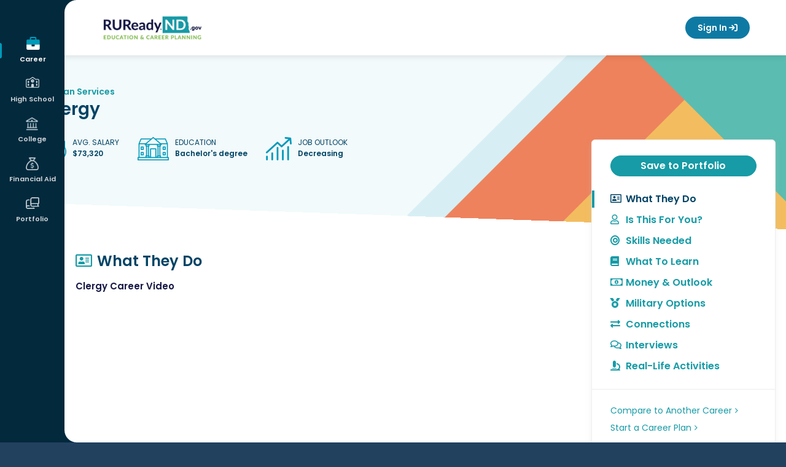

--- FILE ---
content_type: text/html; charset=utf-8
request_url: https://secure.ruready.nd.gov/Career_Planning/Career_Profile/Career_Profile.aspx?id=Jbd8jTf15fklDKTyXAP2BPAXzujDgXAP3DPAXXAP3DPAX
body_size: 22601
content:
<!DOCTYPE HTML PUBLIC "-//W3C//DTD HTML 4.01 Transitional//EN" "http://www.w3.org/TR/html4/loose.dtd">

<html lang="en">
	<head id="xapHtmlHead"><meta charset="utf-8" /><meta http-equiv="X-UA-Compatible" content="IE=edge" /><meta name="viewport" content="width=device-width, initial-scale=1" /><meta id="xapKeywordsMetaTag" name="keywords" content="xap, college, university, degree, major, financial aid, act, sat, psat, scholarships, online application, college application, admission, campus tour" /><meta id="xapDescriptionMetaTag" name="description" content="College advice, college admission applications, pay for college, financial aid, scholarships, apply online for admission, online applications at Xap." /><meta name="robots" content="index,follow" /><meta name="author" content="XAP LCC" /><meta name="copyright" content="Copyright XAP 1997-2024" /><meta name="distribution" content="Global" /><meta http-equiv="content-type" content="text/html; charset=iso-8859-1" /><meta http-equiv="content-language" content="EN" /><meta name="revisit-after" content="15" /><title>
	RUReadyND - Career Profile
</title><link rel="stylesheet" href="https://cdnjs.cloudflare.com/ajax/libs/twitter-bootstrap/3.4.1/css/bootstrap.min.css" integrity="sha512-Dop/vW3iOtayerlYAqCgkVr2aTr2ErwwTYOvRFUpzl2VhCMJyjQF0Q9TjUXIo6JhuM/3i0vVEt2e/7QQmnHQqw==" crossorigin="anonymous" referrerpolicy="no-referrer" /><link rel="stylesheet" href="https://cdnjs.cloudflare.com/ajax/libs/font-awesome/6.7.2/css/all.min.css" integrity="sha512-Evv84Mr4kqVGRNSgIGL/F/aIDqQb7xQ2vcrdIwxfjThSH8CSR7PBEakCr51Ck+w+/U6swU2Im1vVX0SVk9ABhg==" crossorigin="anonymous" referrerpolicy="no-referrer" /><link rel="stylesheet" href="https://cdnjs.cloudflare.com/ajax/libs/font-awesome/5.2.0/css/all.min.css" integrity="sha512-6c4nX2tn5KbzeBJo9Ywpa0Gkt+mzCzJBrE1RB6fmpcsoN+b/w/euwIMuQKNyUoU/nToKN3a8SgNOtPrbW12fug==" crossorigin="anonymous" referrerpolicy="no-referrer" /><link rel="stylesheet" href="https://cdnjs.cloudflare.com/ajax/libs/font-awesome/4.6.1/css/font-awesome.min.css" integrity="sha512-TECBPTD5Db97nlsJ/gGBBv9JLXg172YcGtrl/HHM4x9W++PPKEpHs61ogVd4x2omTgST1dIHoy2HeYWZzcZzHw==" crossorigin="anonymous" referrerpolicy="no-referrer" /><link rel="preconnect" href="https://fonts.googleapis.com">
<link rel="preconnect" href="https://fonts.gstatic.com" crossorigin>
<link href="https://fonts.googleapis.com/css2?family=Lato:ital,wght@0,100;0,300;0,400;0,700;0,900;1,100;1,300;1,400;1,700;1,900&family=Lora:ital,wght@0,400..700;1,400..700&family=Montserrat:ital,wght@0,100..900;1,100..900&family=Poppins:ital,wght@0,400;0,500;0,600;1,400;1,500;1,600&family=Quicksand:wght@300..700&display=swap" rel="stylesheet">

<!-- Google tag (gtag.js) -->
<script async src="https://www.googletagmanager.com/gtag/js?id=G-F50XKV1WFJ"></script>
<script>
  window.dataLayer = window.dataLayer || [];
  function gtag(){dataLayer.push(arguments);}
  gtag('js', new Date());

  gtag('config', 'G-F50XKV1WFJ');
</script>

<script
src='//fw-cdn.com/11789832/4400458.js'
chat='true' widgetId='a08a3d56-9bc6-4485-9234-bfaa4749e8e1'>
</script><link REL="Stylesheet" type="text/css" media="screen, print" HREF="/Core/1/d4a4dd6f-8938-4093-b8cf-e4032ad47367.style"></link></head>
	<body id="xapHtmlBody">
		<form name="xapHtmlForm" method="post" action="/Career_Planning/Career_Profile/Career_Profile.aspx?id=Jbd8jTf15fklDKTyXAP2BPAXzujDgXAP3DPAXXAP3DPAX" id="xapHtmlForm">
<div class="aspNetHidden">
<input type="hidden" name="__EVENTTARGET" id="__EVENTTARGET" value="" />
<input type="hidden" name="__EVENTARGUMENT" id="__EVENTARGUMENT" value="" />
<input type="hidden" name="__VIEWSTATE" id="__VIEWSTATE" value="/[base64]/[base64]/[base64]/[base64]/[base64]/[base64]/[base64]/[base64]" />
</div>

<script type="text/javascript">
//<![CDATA[
var theForm = document.forms['xapHtmlForm'];
if (!theForm) {
    theForm = document.xapHtmlForm;
}
function __doPostBack(eventTarget, eventArgument) {
    if (!theForm.onsubmit || (theForm.onsubmit() != false)) {
        theForm.__EVENTTARGET.value = eventTarget;
        theForm.__EVENTARGUMENT.value = eventArgument;
        theForm.submit();
    }
}
//]]>
</script>


<script src="/WebResource.axd?d=AO4yWBw0ekL2eDLRk9i7vA2&amp;t=638901521280000000" type="text/javascript"></script>


<script src="/Common/Javascript/jquery-3.7.1.js" type="text/javascript"></script>
<script src="/Common/Javascript/thickbox.js" type="text/javascript"></script>
<script src="/Career/CareerFunctions.js" type="text/javascript"></script>
<script src="/ScriptResource.axd?d=wi4CqyDZYIi42bWX37LhI5p1LriLUd76X17YmJbTl1I49Vt07Awca9g5_59qUQj70&amp;t=397b6a7" type="text/javascript"></script>
<script src="/ScriptResource.axd?d=wi4CqyDZYIi42bWX37LhI5p1LriLUd76X17YmJbTl1KNGkdv9Fhb0i0JodxFFOpf0&amp;t=397b6a7" type="text/javascript"></script>
<div class="aspNetHidden">

	<input type="hidden" name="__VIEWSTATEGENERATOR" id="__VIEWSTATEGENERATOR" value="CA0B0334" />
	<input type="hidden" name="__EVENTVALIDATION" id="__EVENTVALIDATION" value="/[base64]/dcWhPmJD/opeGsuWBMzHwwJSd79sR5RGHUcXbfe+4xBEZU80eiX4T6cwTCI9TfYo=" />
</div>
        <script type="text/javascript">
//<![CDATA[
Sys.WebForms.PageRequestManager._initialize('xapScriptManager', 'xapHtmlForm', ['tctl94$ctl00$relatedCareersUpdatePanel',''], [], [], 600, '');
//]]>
</script>

			<div id="page">

    <!-- fixed left nav -->

<aside id="mobile-menu" class="left-menu collapse nav-collapse 
">
    <div class="menu-wrap parent-user">
        <button type="button" class="mobile-menu-parent">User Menu</button>
        <ul class="sub-menu">
            

<span id="ctl28_lblUserInfo"></span>
<li><a href="/Your_Portfolio/Your_Profile/Your_Profile_-_The_Basics.aspx#basics-1">This is me</a></li>
            <li><a href="/Your_Portfolio/Index/Grant_Access_Parent_Invitation.aspx">Family Connections</a></li>
            <li><a href="/Your_Portfolio/Communication_Log#/">Communication log</a></li>
            <li><a href="/Your_Portfolio/Index/Merge_Accounts.aspx">Merge Accounts</a></li>
            <li><a href="/Your_Portfolio/Your_Profile/Your_Profile_-_Account_Access_Activity.aspx">Account Activity</a></li>
        </ul>
    </div>

    <!-- Mobile Navigation -->
    <div class="menu-2">
  <div class="menu-wrap active" aria-haspopup="true" aria-expanded="false">
    <button class="mobile-menu-parent" type="button" id="Career" aria-controls="Career-submenu">
      <span>Career</span>
    </button>
    <ul class="sub-menu" id="Career-submenu" role="menu" aria-hidden="true">
      <li>
        <a href="/Career_Planning/Career_Planning.aspx" role="menuitem">Career Planning</a>
      </li>
      <li>
        <a href="/Career_Planning/Learn_About_Yourself/_default.aspx" role="menuitem">Learn About Yourself</a>
      </li>
      <li>
        <a href="/Career_Planning/Explore_Careers/_default.aspx" role="menuitem">Explore Careers</a>
      </li>
      <li>
        <a href="/Career_Planning/Get_a_Job/_default.aspx" role="menuitem">Get a Job</a>
      </li>
    </ul>
  </div>
  <div class="menu-wrap" aria-haspopup="true" aria-expanded="false">
    <button class="mobile-menu-parent" type="button" id="HighSchool" aria-controls="HighSchool-submenu">
      <span>High School</span>
    </button>
    <ul class="sub-menu" id="HighSchool-submenu" role="menu" aria-hidden="true">
      <li>
        <a href="/High_School_Planning/High_School_Planning.aspx" role="menuitem">High School Planning</a>
      </li>
      <li>
        <a href="/High_School_Planning/Your_Plan_of_Study/_default.aspx" role="menuitem">Plan of Study</a>
      </li>
      <li>
        <a href="/High_School_Planning/High_School_Planning_Timeline/_default.aspx" role="menuitem">High School Planning Timeline</a>
      </li>
      <li>
        <a href="/High_School_Planning/Succeeding_In_High_School/_default.aspx" role="menuitem">Succeeding In High School</a>
      </li>
    </ul>
  </div>
  <div class="menu-wrap" aria-haspopup="true" aria-expanded="false">
    <button class="mobile-menu-parent" type="button" id="College" aria-controls="College-submenu">
      <span>College</span>
    </button>
    <ul class="sub-menu" id="College-submenu" role="menu" aria-hidden="true">
      <li>
        <a href="/College_Planning/College_Planning.aspx" role="menuitem">College Planning</a>
      </li>
      <li>
        <a href="/College_Planning/Explore_Schools/_default.aspx" role="menuitem">Explore Schools</a>
      </li>
      <li>
        <a href="/College_Planning/Explore_Programs_and_Majors/_default.aspx" role="menuitem">Explore Programs and Majors</a>
      </li>
      <li>
        <a href="/College_Planning/Prepare_for_College/_default.aspx" role="menuitem">Prepare for College</a>
      </li>
      <li>
        <a href="/College_Planning/Test_Prep/_default.aspx" role="menuitem">Test Prep</a>
      </li>
      <li>
        <a href="/College_Planning/Applications_and_Transcripts/_default.aspx" role="menuitem">Get to College</a>
      </li>
    </ul>
  </div>
  <div class="menu-wrap" aria-haspopup="true" aria-expanded="false">
    <button class="mobile-menu-parent" type="button" id="FinancialAid" aria-controls="FinancialAid-submenu">
      <span>Financial Aid</span>
    </button>
    <ul class="sub-menu" id="FinancialAid-submenu" role="menu" aria-hidden="true">
      <li>
        <a href="/Financial_Aid_Planning/Financial_Aid_Planning.aspx" role="menuitem">Financial Aid Planning</a>
      </li>
      <li>
        <a href="/Financial_Aid_Planning/Financial_Aid_101/_default.aspx" role="menuitem">Financial Aid 101</a>
      </li>
      <li>
        <a href="/Financial_Aid_Planning/Financial_Aid_Calculators/_default.aspx" role="menuitem">Calculators</a>
      </li>
      <li>
        <a href="/Financial_Aid_Planning/Scholarships/_default.aspx" role="menuitem">Scholarships</a>
      </li>
      <li>
        <a href="/Financial_Aid_Planning/FinAid_Planning_Timeline.aspx" role="menuitem">Financial Aid Planning Timeline</a>
      </li>
      <li>
        <a href="/Financial_Aid_Planning/FinAid_Wizard.aspx" role="menuitem">Financial Aid Wizard</a>
      </li>
      <li>
        <a href="/Financial_Aid_Planning/Financial_Fitness/_default.aspx" role="menuitem">Financial Fitness</a>
      </li>
    </ul>
  </div>
  <div class="menu-wrap" aria-haspopup="true" aria-expanded="false">
    <button class="mobile-menu-parent" type="button" id="Portfolio" aria-controls="Portfolio-submenu">
      <span>Portfolio</span>
    </button>
    <ul class="sub-menu" id="Portfolio-submenu" role="menu" aria-hidden="true">
      <li>
        <a href="/Your_Portfolio/StartPage.aspx" role="menuitem">Your Portfolio</a>
      </li>
      <li>
        <a href="/Your_Portfolio/Career_Planning/_default.aspx" role="menuitem">Career Planning</a>
      </li>
      <li>
        <a href="/Your_Portfolio/High_School_Planning/_default.aspx" role="menuitem">High School Planning</a>
      </li>
      <li>
        <a href="/Your_Portfolio/College_Planning/_default.aspx" role="menuitem">College Planning</a>
      </li>
      <li>
        <a href="/Your_Portfolio/Financial_Aid_Planning/_default.aspx" role="menuitem">Financial Aid Planning</a>
      </li>
      <li>
        <a href="/Your_Portfolio/Your_Profile/_default.aspx" role="menuitem">Your Profile</a>
      </li>
      <li>
        <a href="/Your_Portfolio/Your_Journal/_default.aspx" role="menuitem">Your Journal</a>
      </li>
      <li>
        <a href="/Your_Portfolio/Explore360.aspx" role="menuitem">Explore360</a>
      </li>
    </ul>
  </div>
</div><!-- Main Navigation -->
    <div class="menu-1">
  <div class="menu-wrap active" aria-haspopup="true" aria-expanded="false">
    <a href="/Career_Planning/_default.aspx" class="menu-item" id="Career" aria-controls="Career-submenu">
      <span>Career</span>
    </a>
    <ul class="sub-menu" id="Career-submenu" role="menu" aria-hidden="true">
      <li>
        <a href="/Career_Planning/Career_Planning.aspx" role="menuitem">Career Planning</a>
      </li>
      <li>
        <a href="/Career_Planning/Learn_About_Yourself/_default.aspx" role="menuitem">Learn About Yourself</a>
      </li>
      <li>
        <a href="/Career_Planning/Explore_Careers/_default.aspx" role="menuitem">Explore Careers</a>
      </li>
      <li>
        <a href="/Career_Planning/Get_a_Job/_default.aspx" role="menuitem">Get a Job</a>
      </li>
    </ul>
  </div>
  <div class="menu-wrap" aria-haspopup="true" aria-expanded="false">
    <a href="/High_School_Planning/_default.aspx" class="menu-item" id="HighSchool" aria-controls="HighSchool-submenu">
      <span>High School</span>
    </a>
    <ul class="sub-menu" id="HighSchool-submenu" role="menu" aria-hidden="true">
      <li>
        <a href="/High_School_Planning/High_School_Planning.aspx" role="menuitem">High School Planning</a>
      </li>
      <li>
        <a href="/High_School_Planning/Your_Plan_of_Study/_default.aspx" role="menuitem">Plan of Study</a>
      </li>
      <li>
        <a href="/High_School_Planning/High_School_Planning_Timeline/_default.aspx" role="menuitem">High School Planning Timeline</a>
      </li>
      <li>
        <a href="/High_School_Planning/Succeeding_In_High_School/_default.aspx" role="menuitem">Succeeding In High School</a>
      </li>
    </ul>
  </div>
  <div class="menu-wrap" aria-haspopup="true" aria-expanded="false">
    <a href="/College_Planning/_default.aspx" class="menu-item" id="College" aria-controls="College-submenu">
      <span>College</span>
    </a>
    <ul class="sub-menu" id="College-submenu" role="menu" aria-hidden="true">
      <li>
        <a href="/College_Planning/College_Planning.aspx" role="menuitem">College Planning</a>
      </li>
      <li>
        <a href="/College_Planning/Explore_Schools/_default.aspx" role="menuitem">Explore Schools</a>
      </li>
      <li>
        <a href="/College_Planning/Explore_Programs_and_Majors/_default.aspx" role="menuitem">Explore Programs and Majors</a>
      </li>
      <li>
        <a href="/College_Planning/Prepare_for_College/_default.aspx" role="menuitem">Prepare for College</a>
      </li>
      <li>
        <a href="/College_Planning/Test_Prep/_default.aspx" role="menuitem">Test Prep</a>
      </li>
      <li>
        <a href="/College_Planning/Applications_and_Transcripts/_default.aspx" role="menuitem">Get to College</a>
      </li>
    </ul>
  </div>
  <div class="menu-wrap" aria-haspopup="true" aria-expanded="false">
    <a href="/Financial_Aid_Planning/_default.aspx" class="menu-item" id="FinancialAid" aria-controls="FinancialAid-submenu">
      <span>Financial Aid</span>
    </a>
    <ul class="sub-menu" id="FinancialAid-submenu" role="menu" aria-hidden="true">
      <li>
        <a href="/Financial_Aid_Planning/Financial_Aid_Planning.aspx" role="menuitem">Financial Aid Planning</a>
      </li>
      <li>
        <a href="/Financial_Aid_Planning/Financial_Aid_101/_default.aspx" role="menuitem">Financial Aid 101</a>
      </li>
      <li>
        <a href="/Financial_Aid_Planning/Financial_Aid_Calculators/_default.aspx" role="menuitem">Calculators</a>
      </li>
      <li>
        <a href="/Financial_Aid_Planning/Scholarships/_default.aspx" role="menuitem">Scholarships</a>
      </li>
      <li>
        <a href="/Financial_Aid_Planning/FinAid_Planning_Timeline.aspx" role="menuitem">Financial Aid Planning Timeline</a>
      </li>
      <li>
        <a href="/Financial_Aid_Planning/FinAid_Wizard.aspx" role="menuitem">Financial Aid Wizard</a>
      </li>
      <li>
        <a href="/Financial_Aid_Planning/Financial_Fitness/_default.aspx" role="menuitem">Financial Fitness</a>
      </li>
    </ul>
  </div>
  <div class="menu-wrap" aria-haspopup="true" aria-expanded="false">
    <a href="/Your_Portfolio/_default.aspx" class="menu-item" id="Portfolio" aria-controls="Portfolio-submenu">
      <span>Portfolio</span>
    </a>
    <ul class="sub-menu" id="Portfolio-submenu" role="menu" aria-hidden="true">
      <li>
        <a href="/Your_Portfolio/StartPage.aspx" role="menuitem">Your Portfolio</a>
      </li>
      <li>
        <a href="/Your_Portfolio/Career_Planning/_default.aspx" role="menuitem">Career Planning</a>
      </li>
      <li>
        <a href="/Your_Portfolio/High_School_Planning/_default.aspx" role="menuitem">High School Planning</a>
      </li>
      <li>
        <a href="/Your_Portfolio/College_Planning/_default.aspx" role="menuitem">College Planning</a>
      </li>
      <li>
        <a href="/Your_Portfolio/Financial_Aid_Planning/_default.aspx" role="menuitem">Financial Aid Planning</a>
      </li>
      <li>
        <a href="/Your_Portfolio/Your_Profile/_default.aspx" role="menuitem">Your Profile</a>
      </li>
      <li>
        <a href="/Your_Portfolio/Your_Journal/_default.aspx" role="menuitem">Your Journal</a>
      </li>
      <li>
        <a href="/Your_Portfolio/Explore360.aspx" role="menuitem">Explore360</a>
      </li>
    </ul>
  </div>
</div>

<span id="ctl46_lblUserInfo"></span>
<a class="btn-sign-out" href="/Career/Home/LogOff"><i class="fa-solid fa-arrow-right-from-bracket" aria-hidden="true"></i> Sign Out</a>
</aside>
<!-- end left nav -->
<!-- sticky header -->
<header class="header-outer">

    <!-- top rounded corner -->
    <svg class="rounded-top" width="20" height="20">
        <!-- White background -->
        <rect width="20" height="20" fill="white"></rect>

        <!-- Navy quarter circle in the top-right corner -->
        <path d="M20,0 A20,20 0 0,0 0,20 L0,0 Z" fill="#00293d"></path>
    </svg>

    <div class="header-inner responsive-wrapper">
        <a href="\" class="header-logo">
            <span class="sr-only">
                RUReadyND</span>
        </a>
        <nav class="header-navigation">

            <!-- language -->
            <div id="languagebox">
                <script>
    function changeGoogleStyles() {
        if (($goog = $('.skiptranslate').contents().find('body')).length) {
            var stylesHtml = '<style>' + '.VIpgJd-ZVi9od-vH1Gmf {' + 'max-width:100% !important;' + 'overflow:scroll !important;' + 'box-sizing:border-box !important;' + 'height:auto !important;' + '}' + '</style>';
            $goog.prepend(stylesHtml);
        } else {
            setTimeout(changeGoogleStyles, 50);
        }
    }
    changeGoogleStyles();
</script>
<script src="https://ssl.google-analytics.com/ga.js"></script>
<div id="translate_label">Translate:</div>
<div id="google_translate_element"></div>
<script type="text/javascript">
    function googleTranslateElementInit() {
        new google.translate.TranslateElement({
            pageLanguage: 'en',
            layout: google.translate.TranslateElement.InlineLayout.SIMPLE,
            autoDisplay: false
        }, 'google_translate_element');
    }
</script>
<script type="text/javascript" src="//translate.google.com/translate_a/element.js?cb=googleTranslateElementInit"></script></div>

            <!-- Dashboard -->
            <!-- Signed in/out templates-->
            <!-- mobile menu button -->
<a id="mobile-menu-toggle" href="#mobile-menu" role="button" data-toggle="collapse" aria-expanded="false" aria-controls="mobile-menu" class="collapsed signed-out"><span class="menu-icon"></span><span class="sr-only">Mobile Menu Button</span></a>
<!-- end mobile menu button -->

<a class="btn btn-primary btn-sign-in" href="javascript:goToLogon();" onmouseover="window.status='Sign In';return true;" onfocus="window.status='Sign In';return true;">Sign In <i class="fa-solid fa-arrow-right-to-bracket" aria-hidden="true"></i></a>

<script type="text/javascript">
function goToLogon()
{
	if (location.pathname.indexOf('Sign_Out') > -1) {
		location = '/Home/Sign_In/Logon.aspx?nextpage=/';
	} else {
		location = '/Home/Sign_In/Logon.aspx?nextpage=' + encodeURIComponent(location.pathname+location.search);
	}
}
</script></nav>
    </div>
</header>
<!-- end sticky header -->

<script type="text/javascript">

    // open and closs mobile menu
    $("#mobile-menu-toggle").on('click', function () {
        event.preventDefault();
        if ($(this).hasClass('collapsed')) {
            $(this).addClass('close-menu');
            $(".user-menu").addClass("user-menu-mobile");
        } else {
            $(this).removeClass('close-menu');
            $(".user-menu").removeClass("user-menu-mobile");
        }
    });

    // mobile menu accordion functionality
    $(".mobile-menu-parent").on("click", function () {
        const $this = $(this);

        // Close all sub-menus except the one being toggled
        $(".mobile-menu-parent").not($this).removeClass("open");
        $(".mobile-menu-parent").not($this).next(".sub-menu").slideUp();

        // Toggle current one
        $this.toggleClass("open");
        $this.next(".sub-menu").slideToggle();
    });

    careerPlanning = $("#navigation > #CareerPlanning");
    subNav = $("#subnavigation");
    subNavContent = $(subNav).html();
    menuItems = [
        "CareerPlanning",
        "HighSchoolPlanning",
        "CollegePlanning",
        "FinancialAidPlanning",
        "YourPortfolio",
    ];
    if (window.innerWidth < 640) {
        $.each(menuItems, function (key, item) {
            if ($("#" + item).hasClass("selected")) {
                $("#subnavigation").addClass(item + "Sub");
            }
            if ($(subNav).hasClass(item + "Sub") && !$("#" + item).hasClass("hasSub")) {
                $("#" + item).append("<ul>" + subNav.html() + "</ul>");
                $("#" + item).addClass("hasSub");
                subNav.remove();
            }
        });
    }
    $(window).resize(function () {
        subNav = $("#subnavigation");
        if (window.innerWidth < 640) {
            $.each(menuItems, function (key, item) {
                if ($("#" + item).hasClass("selected")) {
                    $("#subnavigation").addClass(item + "Sub");
                }
                if ($(subNav).hasClass(item + "Sub") && !$("#" + item).hasClass("hasSub")) {
                    $("#" + item).append("<ul>" + subNav.html() + "</ul>");
                    $("#" + item).addClass("hasSub");
                    subNav.remove();
                }
            });
        }
        if (window.innerWidth > 641) {
            $.each(menuItems, function (key, item) {
                if ($("#" + item).hasClass("selected")) {
                    $("#subnavigation").addClass(item + "Sub");
                }
                if ($("#" + item).hasClass("hasSub")) {
                    $("#" + item).find("ul").remove();
                    $("#" + item).removeClass('hasSub');
                    $("#primarynav").append("<ul id='subnavigation' class='" + item + "Sub'>" +
                        subNavContent + "</ul>");
                }
            });
        }
        // changes the height of the fixed nav for responsive
        if (window.innerWidth < 917) {
            $("#mobile-menu").css("height", "150px");
        } else {
            $("#mobile-menu").css("height", "100vh");
        }
    });

    $(function () {
        $('[data-toggle="tooltip"]').tooltip();

        // changes the height of the fixed nav for responsive
        if ($(window).width() < 917) {
            $("#mobile-menu").css("height", "150px");
        }
    })

    //user widget position function
    function updateUserwayPosition() {
        if ($(window).width() <= 917) {
            $("body .uwy.userway_p1 .userway_buttons_wrapper").attr("style", "top: 13px !important;");
        } else {
            if ($(window).scrollTop() === 0) {
                $("body .uwy.userway_p1 .userway_buttons_wrapper").attr("style", "top: 22px !important;");
            } else {
                $("body .uwy.userway_p1 .userway_buttons_wrapper").attr("style", "top: 13px !important;");
            }
        }
    }

    // Wait until the userway element exists in the DOM
    function waitForUserwayAndInit() {
        var $userway = $("body .uwy.userway_p1 .userway_buttons_wrapper");
        if ($userway.length) {
            updateUserwayPosition();
        } else {
            setTimeout(waitForUserwayAndInit, 100); // Retry every 100ms until it exists
        }
    }

    // Run on page load (after DOM is ready)
    $(document).ready(function () {
        waitForUserwayAndInit();
    });

    // Run on scroll and resize
    $(window).on("scroll resize", function () {
        updateUserwayPosition();
    });

</script><div class="page-wrap">

        <!-- bottom rounded corner -->
        <svg class="rounded-bottom" width="20" height="20">
            <rect width="20" height="20" fill="transparent" />
            <path d="M20,20 A20,20 0 0,1 0,0 L0,20 Z" fill="#00293d" />
        </svg>

        <div class="content-wrapper">
            <div class="grid-container">
                <div id="main">
    <!-- Begin Main Content -->
    <main id="main-content" class="no-sidebar">
        <div id="mainpanel">
            <!-- <div id="siteBreadCrumbs">
  <span>
    <a href="/">Home</a>
  </span>
  <span>
    <a href="/Career_Planning/_default.aspx">Career</a>
  </span>
</div>-->



<script>
    <!-- hero banner & sticky menu fixes -->
    $("#mainpanel").removeAttr('id');
    $("#page").css('overflow-x', 'unset')
</script>


<div class="page-content profile-wrap">
    <div class="profile-hero">
        <div class="container">
            <div class="hero-content">
                <p class="breadcrumb"><a href="/Career_Planning/Career_Cluster_Profile/Career_Cluster_Profile.aspx?cid=Ssi5wXAP2BPAXiXAP2FPAXPEAZqsP7RwccdwXAP3DPAXXAP3DPAX" id="ctl94_profileHeroCareerCluster" title="Career Cluster">Human Services</a></p>
                <h2>Clergy</h2>
                <div id="ctl94_profileHeroSalary" class="profile-meta">
                    <img src="/images/Career/icon-salary2.png" alt="salary graphic" />
                    <div class="">
                        <p>AVG. SALARY</p>
                        <p>$73,320</p>
                    </div>
                </div>
                <div id="ctl94_profileHeroEducation" class="profile-meta">
                    <img src="/images/Career/icon-education2.png" alt="education graphic" />
                    <div class="">
                        <p>EDUCATION</p>
                        <p>Bachelor's degree</p>
                    </div>
                </div>
                <div id="ctl94_profileHeroOutlook" class="profile-meta">
                    <img src="/images/Career/icon-job-outlook2.png" alt="job outlook graphic" />
                    <div class="">
                        <p>JOB OUTLOOK</p>
                        <p>Decreasing</p>
                    </div>
                </div>
            </div>
        </div>
    </div>

    <div class="profile-content">
        <div class="row sticky-wrap">

            <div class="col-md-8 col-sm-8 col-xs-12 sticky-left">

                
                

                <h2 class="title-profile"><i class="far fa-address-card"></i>What They Do</h2>
                


<div class="tab-info">
	
    <!-- video section -->
    <div class="hidden-print">
        <div id="ctl94_ctl00_multimediaPanel">
	
            
                    <h4>
                        Clergy Career Video
                    </h4>
                    <div class="video-wrapper mb-20">
                        <iframe src="https://www.youtube.com/embed/j1t-b6hMAz8" id="ctl94_ctl00_multimediaRepeater_video_0" frameborder="0" allowfullscreen=""></iframe>
                    </div>
                                        
        
</div>
              
    </div>
    <!--end video section -->

    <div id="ctl94_ctl00_divwhattheydo">
        <h3 class="title-main mt-40">About This Career</h3>
        <p>Conducts religious worship and performs other spiritual functions associated with beliefs and practices of religious faith or denomination. Provides spiritual and moral guidance and assistance to members.</p>
        <p>This career is part of the <a href='/Career_Planning/Career_Cluster_Profile/Career_Cluster_Profile.aspx?cid=Ssi5wXAP2BPAXiXAP2FPAXPEAZqsP7RwccdwXAP3DPAXXAP3DPAX'>Human Services</a> cluster <a href='/Career_Planning/Career_Cluster_Profile/Career_Cluster_Profile.aspx?pid=RNoR4seGeGUt0h1EbUQXAP2FPAXFAXAP3DPAXXAP3DPAX'>Family and Community Services</a> pathway.</p>
        
                <h4 class="mt-20">A person in this career:</h4>
                <ul>
            
                <li>Prays and promotes spirituality.</li>
            
                <li>Prepares and delivers sermons or other talks.</li>
            
                <li>Reads from sacred texts, such as the Bible, Torah, or Koran.</li>
            
                <li>Organizes and leads regular religious services.</li>
            
                <li>Instructs people who seek conversion to a particular faith.</li>
            
                <li>Shares information about religious issues by writing articles, giving speeches, or teaching.</li>
            
                <li>Counsels individuals or groups concerning their spiritual, emotional, or personal needs.</li>
            
                <li>Administers religious rites or ordinances.</li>
            
                <li>Prepares people for participation in religious ceremonies.</li>
            
                <li>Visits people in homes, hospitals, or prisons to provide them with comfort and support.</li>
            
                </ul>
            
    </div>

    <!-- insider info -->
    
    <!-- end insider info -->

    <!-- just the facts -->
    
    <!-- end just the facts -->

    <!-- at a glance -->
    
    <!-- end at a glance -->

    <!-- working conditions & similar careers -->
    <div id="ctl94_ctl00_divsectionandpanelwhattheydo">
        <h3 class="title-main mt-40">Working Conditions and Physical Demands</h3>

        <!-- working conditions -->
        
                <h4>People who do this job report that:</h4>
                <ul>
                <li>You would often handle loads up to 10 lbs., sometimes up to 20 lbs.  You might do a lot of walking or standing, or you might sit but use your arms and legs to control machines, equipment or tools.
</li>
            
                <li>Work in this occupation requires being inside most of the time</li>
            
                <li>Work in this occupation involves sitting more than one-third of the time</li>
            
                </ul>
            
        
                <h4 class="mt-20">Working in this career involves (physical activities):</h4>
                <ul>
            
                <li>Seeing clearly at a distance</li>
            
                <li>Seeing clearly up close</li>
            
                <li>Speaking clearly enough to be able to be understood by others</li>
            
                <li>Identifying and understanding the speech of another person</li>
            
                </ul>
            
        
                <h4 class="mt-20">Work Hours and Travel</h4>
                <ul>
            
                <li>Irregular hours</li>
            
                <li>Weekend work</li>
            
                </ul>
            
        <!-- end working conditions -->

        <!-- similar careers -->
        <div id="ctl94_ctl00_similarCareersPanel">
	
            
                    <h3 class="title-main mt-40">Specialty and Similar Careers</h3>
                    <h4>Careers that are more detailed or close to this career:</h4>
                    <ul>
                
                    <li>Catholic Priest</li>
                
                    <li>Children's Minister</li>
                
                    <li>Confessor</li>
                
                    <li>Congregational Care Pastor</li>
                
                    <li>Minister</li>
                
                    <li>Worship Pastor</li>
                
                    <li>Pastor &mdash; Provides spiritual oversight and leadership direction to church leaders and the congregation. He is to preach, disciple, evangelize, lead in the sacraments, and counsel those in need.</li>
                
                    <li>Priest</li>
                
                    <li>Bishop</li>
                
                    <li>Rector</li>
                
                    </ul>
                
        
</div>
        <!-- end similar careers -->

    </div>
    <!-- end working conditions & similar careers -->

    <!-- related careers -->            
    <div id="ctl94_ctl00_relatedCareersUpdatePanel" class="note note-warning related-block mt-30">
	
            
                        <h3 class="title-main"><i class="fas fa-briefcase mr-5"></i>Related Careers</h3>
                        <ul class="related-links">
                
                            <li><a href="?id=ztC2tBa7dN34A5RerMclAwXAP3DPAXXAP3DPAX">Post-secondary Philosophy and Religion Teacher<i class="fa fa-angle-right ml-5"></i></a></li>
                
                            <li><a href="?id=fn77E2bZclgQQBHs04YvOwXAP3DPAXXAP3DPAX">Director of Religious Activities<i class="fa fa-angle-right ml-5"></i></a></li>
                
                            <li><a href="?id=Fsr4e3FANNSsbus3QrqEGQXAP3DPAXXAP3DPAX">Marriage and Family Therapist<i class="fa fa-angle-right ml-5"></i></a></li>
                
                            <li><a href="?id=aVSOJbRN8yLnbrVUAUudSAXAP3DPAXXAP3DPAX">Mental Health Counselor<i class="fa fa-angle-right ml-5"></i></a></li>
                
                        </ul>
                
            
        
</div>  
    <!-- end related careers -->

</div>
   

            </div>

            <div class="col-md-4 col-sm-4 col-xs-12 sticky-right">

                <div class="profile-menu">
                    <div id="ctl94_linksPanel">
	
                        <a href="/Home/Sign_In/Logon.aspx?nextpage=%2fCareer_Planning%2fCareer_Profile%2fCareer_Profile.aspx%3fid%3dJbd8jTf15fklDKTyXAP2BPAXzujDgXAP3DPAXXAP3DPAX%26screen%3d1%26action%3d%7b0%7d" id="ctl94_addToPortfolioLink" class="btn btn-primary">Save to Portfolio</a>
                    
</div>
                    
                            <ul>
                        
                            <li class='menuItemActive'><a><i class="far fa-address-card"></i>What They Do</a></li>
                        
                            <li class='menuItemHidden'><a href='?id=Jbd8jTf15fklDKTyXAP2BPAXzujDgXAP3DPAXXAP3DPAX&screen=2'><i class="far fa-user"></i>Is This For You?</a></li>
                        
                            <li class='menuItemHidden'><a href='?id=Jbd8jTf15fklDKTyXAP2BPAXzujDgXAP3DPAXXAP3DPAX&screen=3'><i class="fas fa-bullseye"></i>Skills Needed</a></li>
                        
                            <li class='menuItemHidden'><a href='?id=Jbd8jTf15fklDKTyXAP2BPAXzujDgXAP3DPAXXAP3DPAX&screen=4'><i class="fas fa-book"></i>What To Learn</a></li>
                        
                            <li class='menuItemHidden'><a href='?id=Jbd8jTf15fklDKTyXAP2BPAXzujDgXAP3DPAXXAP3DPAX&screen=5'><i class="far fa-money-bill-alt"></i>Money & Outlook</a></li>
                        
                            <li class='menuItemHidden'><a href='?id=Jbd8jTf15fklDKTyXAP2BPAXzujDgXAP3DPAXXAP3DPAX&screen=6'><i class="fas fa-medal"></i>Military Options</a></li>
                        
                            <li class='menuItemHidden'><a href='?id=Jbd8jTf15fklDKTyXAP2BPAXzujDgXAP3DPAXXAP3DPAX&screen=8'><i class="fas fa-exchange-alt"></i>Connections</a></li>
                        
                            <li class='menuItemHidden'><a href='?id=Jbd8jTf15fklDKTyXAP2BPAXzujDgXAP3DPAXXAP3DPAX&screen=9'><i class="far fa-comments"></i>Interviews</a></li>
                        
                            <li class='menuItemHidden'><a href='?id=Jbd8jTf15fklDKTyXAP2BPAXzujDgXAP3DPAXXAP3DPAX&screen=10'><i class="fas fa-microscope"></i>Real-Life Activities</a></li>
                        
                            </ul>
                        
                    <div id="ctl94_linksPanel2" class="menu-links">
	
                        <ul>
                            <li id="ctl94_compareCareersLi"><a href="/Career_Planning/Explore_Careers/Compare_Careers/Compare_Careers.aspx?add=Jbd8jTf15fklDKTyXAP2BPAXzujDgXAP3DPAXXAP3DPAX">Compare to Another Career<i class="fa fa-angle-right ml-5"></i></a></li>
                            <li><a href="/Career_Planning/Explore_Careers/Career_Plan_Builder/Career_Plan_Builder.aspx">Start a Career Plan<i class="fa fa-angle-right ml-5"></i></a></li>
                        </ul>
                    
</div>
                    <div class="menu-footer">
                        <span class="print-wrap">

<script type="text/javascript">
function PopUpByOutputType(outputTypeId,url)
{
    var pWidth = 700;
    var pHeight = 250;
    if(outputTypeId == 4)
    {
        pHeight = 250;
        OnOutputSelected(outputTypeId);
    }
    else
    {
        if(outputTypeId == 1)
        {
            pHeight = 200;
        }
        else if(outputTypeId == 2)
        {
            pHeight = 500;
        }
        else if(outputTypeId == 3)
        {
            pHeight = 250;
        }
        PopUp(url,pWidth,pHeight);
    }
}
function PopUp(url,pWidth,pHeight)
{
    if(pWidth == null)
        pWidth = 800;
    if(pHeight == null)
        pHeight = 600;
    var pLeft = (screen.width - pWidth) / 2;
    var pTop = (screen.height - pHeight) / 2;
    if (pLeft < 0) 
    {
        pWidth = screen.width;
        pLeft = 0;
    }
    if (pTop < 0) 
    {
        pHeight = screen.height;
        pTop = 0;
    }   

    window.open(url,'popwin','menubar=no,directories=no,personalbar=no,resizable=yes,scrollbars=yes,modal=yes,status=no,toolbar=no,width=' + pWidth + ',height=' + pHeight + ',left=' + pLeft + ',top=' + pTop);
}
function OnOutputSelected(outputTypeId, userName, fromEmail, toEmail, tabOptionsIds, emailMessage, printAll, headerShow, gradeLevelsList, reviewCommentsShow, recommendedCoursesShow)
{
    if(outputTypeId != null)
            document.getElementById("ctl94_outputFunction_txtOutputTypeId").value = outputTypeId;
            
    if(outputTypeId != 4)
    {
        if(userName != null)
            document.getElementById("ctl94_outputFunction_txtUserName").value = userName;
        if(fromEmail != null)
            document.getElementById("ctl94_outputFunction_txtFromEmail").value = fromEmail;
        if(toEmail != null)
            document.getElementById("ctl94_outputFunction_txtToEmails").value = toEmail;
        if(tabOptionsIds != null)
            document.getElementById("ctl94_outputFunction_txtTabOptionIds").value = tabOptionsIds;
        if(emailMessage != null)
            document.getElementById("ctl94_outputFunction_txtEmailMessage").value = emailMessage;
        
         document.getElementById("ctl94_outputFunction_txtPrintAll").value = printAll;
        
        if(118==9){
            document.getElementById("ctl94_outputFunction_txtHeaderShow").value =headerShow;
            document.getElementById("ctl94_outputFunction_txtGradeLevelsList").value =gradeLevelsList;
            document.getElementById("ctl94_outputFunction_txtReviewCommentsShow").value =reviewCommentsShow;
            document.getElementById("ctl94_outputFunction_txtRecommendedCoursesShow").value =recommendedCoursesShow;
         }
    }
    
    var btnOutputSubmitCtrl = document.getElementById("ctl94_outputFunction_btnOutputSubmit");
    if(btnOutputSubmitCtrl != null)
    {
        btnOutputSubmitCtrl.click();
    }
}
function GetOutputHtmlString()
{
    var pnlContainerPanelCtrl = document.getElementById("ctl94_outputFunction_pnlContainerPanel");
    return pnlContainerPanelCtrl.innerHTML;
}
</script>

<div id="ctl94_outputFunction_pnlOutputLinks">
	
    <div id="pagecontrols" align="right">
        <table>
            <tr>
                <td>
                    <div class="printthis">
                        <a id="ctl94_outputFunction_hlnkPrint" onclick="javascript:PopUpByOutputType(1,&#39;/Common/OutputFunction/Popups/OutputDialog.aspx?[base64]&#39;);" href="javascript:void(0);"><i class="fa fa-print"></i>Print</a></div>
                </td>
                <td valign="top">
                    <div id="ctl94_outputFunction_divSeparator1">•</div>
                </td>
                <td>
                    <div class="emailthis">
                        <a id="ctl94_outputFunction_hlnkEmail" onclick="javascript:PopUpByOutputType(2,&#39;/Common/OutputFunction/Popups/OutputDialog.aspx?[base64]&#39;);" href="javascript:void(0);"><i class="fa fa-envelope-o"></i>Email</a></div>
                </td>
                <td>
                    <div id="ctl94_outputFunction_divSeparator2">•</div>
                </td>
                <td>
                    <div class="pdfthis">
                        <a id="ctl94_outputFunction_hlnkPdf" onclick="javascript:PopUpByOutputType(3,&#39;/Common/OutputFunction/Popups/OutputDialog.aspx?[base64]&#39;);" href="javascript:void(0);"><i class="fa fa-file-pdf-o"></i>PDF</a></div>
                </td>
                 <td>
                    
                </td>
                <td>
                    <div>
                        </div>
                </td>
            </tr>
        </table>
    </div>

</div>
<div class="invisible" style="display: none;">
    <div id="ctl94_outputFunction_pnlValues">
	
        <input type="submit" name="ctl94$outputFunction$btnOutputSubmit" value="Hidden Me" id="ctl94_outputFunction_btnOutputSubmit" />
        <input name="ctl94$outputFunction$txtUserName" type="text" id="ctl94_outputFunction_txtUserName" title="Username" />
        <input name="ctl94$outputFunction$txtOutputTypeId" type="text" id="ctl94_outputFunction_txtOutputTypeId" title="Output type ID" />
        <input name="ctl94$outputFunction$txtFromEmail" type="text" id="ctl94_outputFunction_txtFromEmail" title="From e-mail" />
        <input name="ctl94$outputFunction$txtToEmails" type="text" id="ctl94_outputFunction_txtToEmails" title="Username" />
        <input name="ctl94$outputFunction$txtTabOptionIds" type="text" id="ctl94_outputFunction_txtTabOptionIds" title="Tab options IDs" />
        <input name="ctl94$outputFunction$txtEmailMessage" type="text" id="ctl94_outputFunction_txtEmailMessage" title="E-mail message" />
        <input name="ctl94$outputFunction$txtPrintAll" type="text" id="ctl94_outputFunction_txtPrintAll" title="Print all" />
        <input name="ctl94$outputFunction$txtHeaderShow" type="text" id="ctl94_outputFunction_txtHeaderShow" title="POS HeaderShow" />
        <input name="ctl94$outputFunction$txtGradeLevelsList" type="text" id="ctl94_outputFunction_txtGradeLevelsList" title="POS GradeLevelsList" />
        <input name="ctl94$outputFunction$txtReviewCommentsShow" type="text" id="ctl94_outputFunction_txtReviewCommentsShow" title="POS ReviewCommentsShow" />
        <input name="ctl94$outputFunction$txtRecommendedCoursesShow" type="text" id="ctl94_outputFunction_txtRecommendedCoursesShow" title="POS RecommendedCoursesShow" />
        <div id="ctl94_outputFunction_pnlContainerPanel">
		
            
        
	</div>
    
</div>
</div>
</span>
                    </div>
                </div>
            </div>

        </div>
    </div>


    <!-- modals -->
    <div class="modal fade" tabindex="-1" role="dialog" id="modalDetail">
        <div class="modal-dialog" role="document">
            <div class="modal-content">
                <div class="modal-header">
                    <button type="button" class="close" data-dismiss="modal"><i class="fa fa-times-circle"></i></button>
                    <h4 class="modal-title" ><i class="fa fa-info-circle mr-5"></i><span id="detailTitle"></span></h4>
                </div>
                <div class="modal-body">
                    <div class="row">
                        <div class="col-md-12 col-sm-12 col-xs-12">
                            <p id="detailDescription"></p>
                        </div>
                    </div>
                </div>
                <div class="modal-footer">
                    <button type="button" class="btn btn-primary" data-dismiss="modal"><i class="fa fa-times mr-5"></i>Close</button>
                </div>
            </div>
        </div>
    </div>

    <div class="modal fade" tabindex="-1" role="dialog" id="modalEarningsSource">
        <div class="modal-dialog" role="document">
            <div class="modal-content">
                <div class="modal-header">
                    <button type="button" class="close" data-dismiss="modal"><i class="fa fa-times-circle"></i></button>
                    <h4 class="modal-title"><i class="fa fa-info-circle mr-5"></i>Where do the numbers come from?</h4>
                </div>
                <div class="modal-body">
                    <div class="row">
                        <div class="col-md-12 col-sm-12 col-xs-12">
                            <p>Every year the U.S. Department of Labor conducts national surveys of wage data by occupation in every state and in all industry divisions. These surveys are conducted through the Occupational Employment and Wage Statistics (OEWS) program.</p>
                            <p>The statistics collected for one year are published the next fall. For example, 2021 wage information was published in the spring of 2022.</p>
                            <p>About 830 occupations are included in the surveys, and these occupations cover the entire U.S. labor market. The surveys ask for reports in a scale of ranges for both hourly wages and annual wages.</p>
                            <p>In many cases, these occupations are broad enough to cover many more detailed specialties of an occupation. A specific occupation may be included in a broader occupational category for which labor market data is available. When you look at the statistics for a broad category, be aware that the salary data for a specific career may differ.</p>
                            <p>For more details about how wage information is collected and calculated by the U.S. Department of Labor, visit their website at <a target="_blank" href="http://www.bls.gov/bls/blswage.htm">http://www.bls.gov/bls/blswage.htm</a>.</p>
                        </div>
                    </div>
                </div>
                <div class="modal-footer">
                    <button type="button" class="btn btn-primary" data-dismiss="modal"><i class="fa fa-times mr-5"></i>Close</button>
                </div>
            </div>
        </div>
    </div>

    <div class="modal fade" tabindex="-1" role="dialog" id="modalRegionalMap">
        <div class="modal-dialog" >
            <div class="modal-content">
                <div class="modal-header">
                    <button type="button" class="close" data-dismiss="modal"><i class="fa fa-times-circle"></i></button>
                    <h4 class="modal-title"><i class="fa fa-info-circle mr-5"></i>Region Map</h4>
                </div>
                <div class="modal-body">
                    <div class="row">
                        <div class="col-md-12 col-sm-12 col-xs-12">
                            <img class="img-responsive" id="regionMapImg" alt="Regional Map" src="/images/career/maps/" />
                        </div>
                    </div>
                </div>
                <div class="modal-footer">
                    <button type="button" class="btn btn-primary" data-dismiss="modal"><i class="fa fa-times mr-5"></i>Close</button>
                </div>
            </div>
        </div>
    </div>
    <div class="modal fade" tabindex="-1" role="dialog" id="modalEmploymentStatsSource">
        <div class="modal-dialog" role="document">
            <div class="modal-content">
                <div class="modal-header">
                    <button type="button" class="close" data-dismiss="modal"><i class="fa fa-times-circle"></i></button>
                    <h4 class="modal-title"><i class="fa fa-info-circle mr-5"></i>Where do the numbers come from?</h4>
                </div>
                <div class="modal-body">
                    <div class="row">
                        <div class="col-md-12 col-sm-12 col-xs-12">
                        <p>
                            Every year the U.S. Department of Labor conducts a national survey of over 400,000
                            employers in every state and in all industry divisions. This survey is conducted
                            through the Occupational Employment Statistics (OES) program. Every other year the
                            department publishes outlook information based on these surveys.</p>
                        <p>
                            Each outlook period covers 10 years. For example, in 2003 the outlook information
                            was published for 2004-2014. Employers are asked to report the number of employees
                            in about 770 different occupations that cover the entire U.S. labor market.</p>
                        <p>
                            From this information, staffing patterns for different industries are established.
                            Industry growth is projected into the future based on past trends and current economic
                            conditions. Industry staffing patterns are then applied to the industry projections
                            to obtain occupational projections.</p>
                        <p>
                            In many cases, these occupations are broad enough to cover many more detailed specialties
                            of an occupation. A specific occupation may be included in a broader occupational
                            category for which labor market data is available. When you look at the statistics
                            for a broad category, be aware that the employment data for a specific field may
                            differ.</p>
                        <p>
                            For more details about how employment information is collected and calculated by
                            the U.S. Department of Labor, visit their website at <a href="http://stats.bls.gov/news.release/ocwage.tn.htm"
                                target="_blank">http://stats.bls.gov/news.release/ocwage.tn.htm</a>.
                        </p>
                        </div>
                    </div>
                </div>
                <div class="modal-footer">
                    <button type="button" class="btn btn-primary" data-dismiss="modal"><i class="fa fa-times mr-5"></i>Close</button>
                </div>
            </div>
        </div>
    </div>
</div>


  







<script>
    $(function(){
        $('.modalDetail').click(function () {
            var ID=$(this).attr('data-id');
            var name = $(this).attr('data-name');
            $.ajax({
                cache: false,
                url: "/webapi/api/Career/GetCareerProfileDetail",
                data: { type: name, id: ID },
                dataType: "json",
                success: function (response) {
                    var obj = JSON.parse(response);
                    $("#detailTitle").html(obj.Name);
                    $("#detailDescription").html(obj.Description);
                  
                },
                error: function (xhr, ajaxOptions, thrownError) { }
            });
        });
        $('.modalTellMeMore').click(function () {
            var name = $(this).attr('data-name');
            $.ajax({
                cache: false,
                url: "/webapi/api/Career/GetCareerTellMeMore",
                data: { type: name },
                dataType: "json",
                success: function (response) {
                    var obj = JSON.parse(response);
                    $("#detailTitle").html(obj.Name);
                    $("#detailDescription").html(obj.Description);

                },
                error: function (xhr, ajaxOptions, thrownError) { }
            });
        });

        $('.modalRegionalMap').click(function () {
            var state = $(this).attr('data-state').toLowerCase();
            var type = $(this).attr('data-type');
            var src = "/images/career/maps/" + state + type + ".gif?rand=" + Math.random();
            $("#regionMapImg").attr("src", src).load(function () {
                this.width;   
            });
        });
    });

    
</script>


</div>
    </main>
    <!-- End Main Content -->
</div></div>
        </div>

        <footer id="main-footer">
    <div class="grid-container">
        <div class="grid-x grid-margin-x">
            <!-- Begin Sponsor -->
            <div class="small-12 medium-3 large-3 cell">
                <a href="https://www.nd.gov/cte/" target="_blank"><img src="/images/nd/rd2019/CTE_Logo_White.png" class="img-responsive mt-10 mb-10" alt="Learning that works for North Dakota CTE"></a>
            </div>
            <!-- End Sponsor -->
            <div class="small-12 medium-6 large-6 text-center cell">
                <p id="copyright" class="mt-30">
                    <a target="_blank" href="https://www.facebook.com/NorthDakotaCTE"><i class="fa-brands fa-facebook"></i> Like us on Facebook</a> |
                    <a href="/Home/terms.aspx">Terms of Use</a> |
                    <a href="/Home/privacy.aspx">Privacy Policy</a> |
                    <a href="/Home/Sources.aspx">Sources</a> |
                    © 2010 -
                    <script language="JavaScript" type="text/javascript">
                        document.write((new Date()).getFullYear());
                    </script>
                </p>
            </div>
            <!-- Begin XAP -->
            <div class="small-12 medium-3 large-3 text-right cell">
                <a href="https://www.xap.com" target="_blank"><img src="/images/nd/rd2019/logo-xap.png" class="img-responsive floatRight ml-20 mt-10" alt="Powered by XAP"></a>

            </div>
        </div>
    </div>
</footer>
<script src="https://cdn.userway.org/widget.js" data-account="TD1w1SwWzH"></script></div>

</div>
		</form>
		
        <script src="https://cdnjs.cloudflare.com/ajax/libs/twitter-bootstrap/3.4.1/js/bootstrap.min.js" integrity="sha512-oBTprMeNEKCnqfuqKd6sbvFzmFQtlXS3e0C/RGFV0hD6QzhHV+ODfaQbAlmY6/q0ubbwlAM/nCJjkrgA3waLzg==" crossorigin="anonymous" referrerpolicy="no-referrer"></script>
	</body>
</html>


--- FILE ---
content_type: application/x-javascript
request_url: https://secure.ruready.nd.gov/Career/CareerFunctions.js
body_size: 1553
content:
// textboxes and textareas
function isEmptyTxt(txt) {
    return (txt.replace(/^\s+|\s+$/g, '').length == 0);
}
function isEmptyBox(txtBoxId) {
    var txtBox = document.getElementById(txtBoxId);
    return isEmptyTxt(txtBox.value);
}
function limitLength(txtAreaId, maxLength, errorMessage) {
    var txtArea = document.getElementById(txtAreaId);
    if (txtArea.value.length > maxLength)
    {
        alert(errorMessage);
        return false;
    } else {
        return true;
    }
}

// hidden inputs
function setHiddenInputValue(hdnInputId, newValue) {
    var hdnInput = document.getElementById(hdnInputId);
    hdnInput.value = newValue;
    __doPostBack(hdnInputId, '');
   return false;
}


function basicSkillPopup(id) {
    var url = '/Career/Popups/BasicSkillPopup.aspx?id=' + id;
    window.open(url, '', 'width=400,height=400,toolbar=no,location=no,directories=no,status=no,menubar=no,scrollbars=yes,resizable=yes');
}

function moviePopup(moviePath) {
    var movieUrl = "http://multimedia.bridges.com/occ/" + moviePath;
	window.open(movieUrl, '', "width=270,height=220,toolbar=no,location=no,directories=no,status=no,menubar=no,scrollbars=no,resizable=yes");
}

